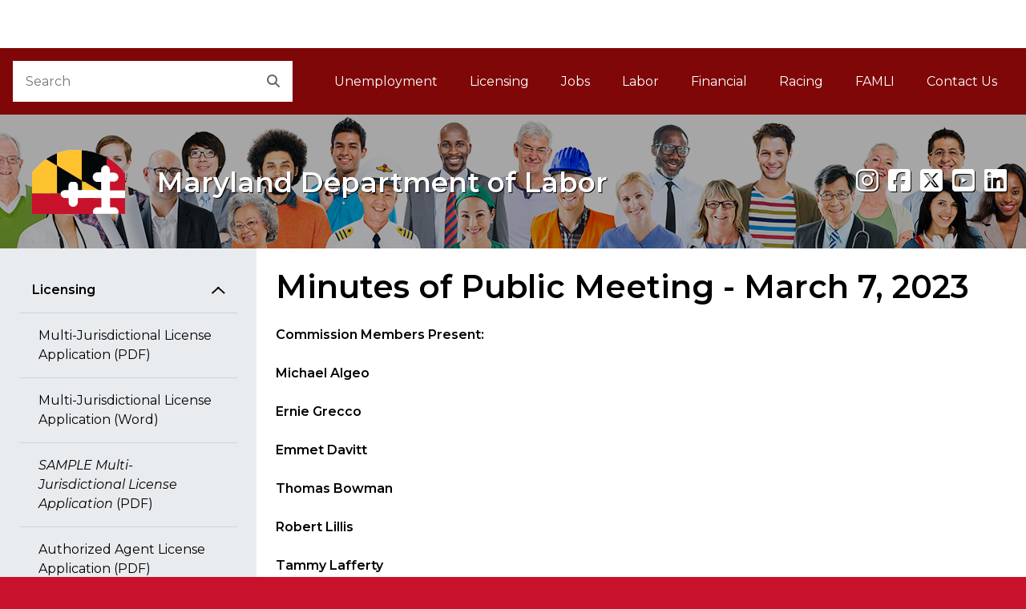

--- FILE ---
content_type: text/html
request_url: https://dllr.state.md.us/racing/minutes-march2023.shtml
body_size: 27952
content:
<!DOCTYPE html>
<html lang="en">
<head>
    <meta charset="utf-8">
    <title>Minutes of Public Meeting - Maryland Racing Commission - Maryland Department of Labor</title>
    
    
    
    
    
    
    
    
    
    
    
        
    
    
        
    
    
        
    

    
   	
    
    
     
	
	<script type="text/javascript">
	$(document).ready(function() {
    $("#accordion").accordion({ active: false, autoHeight: false, collapsible: true, navigation: true, heightStyle: "content" });
  });
</script>    
    


      <meta name="viewport" content="width=device-width, initial-scale=1, shrink-to-fit=no">

<!-- ICONS -->
<link rel="icon" href="/egov/dist/img/favicon.ico">
<link rel="shortcut icon" href="/egov/dist/img/favicon.ico" type="image/x-icon">
<link rel="icon" href="/egov/dist/img/favicon.ico" type="image/x-icon">

<!-- 
    Mobile Safari ICONS: Standard Maryland flag icons. You may want to reproduce this with your agency logo.
    See: 
-->
<link rel="apple-touch-icon" href="/egov/dist/img/apple-touch-icon-150x150.png">

    
<!-- Core CSS files. Do NOT modify. -->
        <link href="/egov/dist/core/core.min.css" rel="stylesheet">
<!-- Custom site CSS file -->
<link href="/egov/dist/custom/site.css?v=05082025" rel="stylesheet">

	
<!--
    Scripts that must be loaded immediately. The page relies on these to be
    loaded ASAP in order to display/function properly. All others are at the bottom.
-->

<script src="/egov/dist/lib/modernizr-3.6.0/modernizr-custom.js"></script>
<script src="/egov/dist/lib/jquery-3.6.0/jquery-3.6.0.min.js"></script>
<link rel="stylesheet" href="https://use.fontawesome.com/releases/v6.5.1/css/all.css" />
<link rel="stylesheet" href="/egov/css/jquery-ui.min.css" />
	<script src="/egov/js/jquery-ui.min.js"></script>
	<script src="/egov/dist/core/accordion.js?v=05232025"></script>
	
<!--
    mdgovConfig and mdgov_widgetOptions. These globals must be declared prior to loading template
    modules and EWF widgets.
-->

<script>

    /* Global template JS module configuration */
    var mdgovConfig = {
        debug: false,
        imageGrid: {
            autoPlay: true
        }
    };
</script>

    

    <!--
        Enterprise Widget Framework (EWF) main script. Load widgets by appending their name[-version] string
        to the "api?load=" parameter.
    -->
    
        <script>
            /*
            * Global EWF configuration
            * Documentation: https://egov.maryland.gov/doit/ewf/userdocs/
            */
            var mdgov_widgetOptions = {
                /* https://egov.maryland.gov/doit/ewf/userdocs/widgets/analytics.aspx */
                // REPLACE this with your own Google Analytics information or REMOVE object.
                analytics: {
                    // Google analytics property ID.
                    gaPropertyId: "UA-124184430-4",
                    // Used to uniquely identify site within GA
                    analyticsIdentifier: "AgencyTemplate"
                },
                /* https://egov.maryland.gov/doit/ewf/userdocs/widgets/services.aspx */
                services: {
                    // filter object may contain ageny, category, keywords or all filters
                    filter: {
                        agency: 144  // MVA
                    },
                    // When filtering for services related to another, if all services have some common keywords, then all would be related.
                    // Use relatedExcludeFilters to define a list of keywords that may be common across all services.
                    relatedExcludeFilters: [
                        'mva',
                        'motor vehicle',
                        'motor vehicle administration',
                        'Maryland MVA',
                        'maryland motor vehicle administration',
                        'Online Service'
                    ],
                    // Debug set to true will output data to see what filters are doing.
                    debug: false,
                    // Show what data was used to match relationships between services when filtering by related
                    showRelatedCompareData: true
                },
                /* https://egov.maryland.gov/doit/ewf/userdocs/widgets/nearyou.aspx */
                nearyou: {
                    // The DOM element the widget will be injected into.
                    // Must already exist before the widget is loaded and injection is attempted.
                    containerSelector: "#nearyou",
                    // Map layers you want to load for your map. Use camelCase map layer IDs for the key
                    // and the name can be anything you like.
                    mapLayers: [
                        { key: "stateAgencies", name: "State Agencies" },
                        { key: "stateJobs", name: "State Jobs" },
                        { key: "stateParks", name: "State Parks" }
                        // Optionally pass a (icon: "//www.example.com/myIcon.png") property
                        // to change the map layer's default icon
                    ],
                    mapLayersMenuStyle: 'legend',
                    mapLayersMenuCaption: 'Legend',
                    // Default datasets to fetch data for and plot on the map.
                    defaultDataSets: [
                        "stateAgencies",
                        "stateParks",
                        "stateJobs"
                    ],
                    // Toogle plotting defaultDataSets on page load
                    plotDefaultData: true,
                    // Show or hide the map disabled overlay
                    showOverlay: false
                }
            };
        </script>

    
        <script src="https://egov.maryland.gov/doit/ewf/ewf.js" data-main="https://egov.maryland.gov/doit/ewf/api?load=slidenav,header-2,translate-2,footer"></script>
		<!-- Google tag (gtag.js) -->
<script async src="https://www.googletagmanager.com/gtag/js?id=G-0YC16CCD4X"></script>
<script>
  window.dataLayer = window.dataLayer || [];
  function gtag(){dataLayer.push(arguments);}
  gtag('js', new Date());

  gtag('config', 'G-0YC16CCD4X');
</script>

</head>

<body id="mdgovBodyTop">

    <div class="mdgov-background"></div>

    <div id="mdgovOuterWrap" class="mdgov-outerWrap">

        <!-- ACCESSIBILITY: accessMenu must be the first tabbable item in the page. -->
        <div id="mdgov-accessMenu">
            <a href="#mdgovMain" class="sr-only sr-only-focusable show-on-focus">Skip to Content</a>
            <a href="http://www.maryland.gov/pages/accessibility.aspx" class="sr-only sr-only-focusable show-on-focus" target="_blank">Accessibility Information</a>
        </div>

        

<!-- 
    Notifications Container. May pre-populate with notifications for server-side generation.
    ACCESSIBILITY: Notifications should be read before anything else by assistive technologies.
    Should be placed FIRST in the DOM so as to be read and tabbed first. NOTE: focus is placed on client notificaitons, 
    therefore if client notifications display on page load, they will receive focus - bypassing server-generated notifications.
-->
<div class="mdgov-notifications m-0">

    <!-- Global <noscript> warning notification -->
    <noscript>
    <div role="alert" class="alert alert-warning">
        <div class="alert-icon"><i class="fas fa-exclamation-triangle" aria-hidden="true"></i></div>
        <div class="alert-text">
            <strong class="h4 alert-heading">JavaScript Required</strong>
            <p>JavaScript is required to use content on this page. Please enable JavaScript in your browser.</p>
        </div>
    </div>
</noscript>

<div id="laboralert"></div>
		
</div>

        <!-- Enterprise Header -->
<div id="header_container">
    
</div>

        <div id="mdgovInnerWrap" class="mdgov-innerWrap mdgov-fluid">

            <!-- Start Masthead -->
            <header class="mdgov-masthead ">

                
<div class="mdgov-navBar">

    <!-- Start Search -->
    <div class="mdgov-navBar__search">
        <form method="GET" action="//www.maryland.gov/pages/search.aspx">
    <!-- Site ID. See https://doit.maryland.gov/webcom/Pages/SearchCollections.aspx for valid values. -->
    <input type="hidden" name="site" value="mog-vnwn994">
    <!-- Required agency name -->
    <input type="hidden" name="name" value="Labor">
    <div class="mdgov-search">
        <label for="mdgov-search__input" class="sr-only">Search</label>
        <!-- Parameter "name" value must be "q" -->
        <input type="text" id="mdgov-search__input" name="q" class="mdgov-search__input" value="" placeholder="Search" autocomplete="off">
        <button type="submit" id="mdgov-search__button" class="mdgov-search__button"><i class="fas fa-search" aria-hidden="true"></i><span class="sr-only">Search</span></button>
    </div>
</form>
    </div>

    <!-- Start Site Navigation -->
    <nav id="mdgovLeftNav" class="mdgov-navBar__nav" aria-labelledby="mdgovMainNavHeading">
        <h2 class="sr-only" id="mdgovMainNavHeading">Main Navigation</h2>
        <ul>
            <li><a href="/unemployment-insurance/">Unemployment</a></li>
                    		<li><a href="/license/">Licensing</a></li>
                    		<li><a href="/employment/">Jobs</a></li>
                    		<li><a href="/labor/">Labor</a></li>
                            <li><a href="/finance/">Financial</a></li>                    		
                            <li><a href="/racing/">Racing</a></li>
							<li><a href="https://paidleave.maryland.gov/" title="Family and Medical Leave Insurance">FAMLI<span class="sr-only"> Family and Medical Leave Insurance</span></a></li>
							<li><a href="/contactinfo/">Contact Us</a></li>
        </ul>
    </nav>

</div>

<div class="mdgov-hero mdgov-hero--shaded">
    <a href="/" class="mdgov-hero__brand">
         <div class="mdgov-hero__logo">
            
<img class="mdgov-hero__brand__logo" src="/egov/dist/img/logo.png" alt="Go To Home Page">
        </div>
        <div class="mdgov-hero__heading" aria-hidden="true" role="presentation">
            <div id="mdgovAgency" class="mdgov-agency">
                <span></span>
                <span style="text-shadow: 1px 1px 0px #000000;" class="mdgov-agency__name">Maryland Department of Labor</span>
            </div>
        </div>
    </a>
    <div class="mdgov-social"><span style="text-shadow: 1px 1px 0px #000000;" >
        <!-- [ ACCESSIBILITY: Tooltip-enabled elements must include aria-label values as well for screen readers ] -->
        <a href="https://www.instagram.com/md_labor/" target="_blank" class="mdgov-social__icon" data-toggle="tooltip" data-placement="top" title="Instagram" aria-label="Instagram"><i class="fab fa-instagram" aria-hidden="true"></i></a>
		<a href="https://www.facebook.com/MarylandLabor" target="_blank" class="mdgov-social__icon" data-toggle="tooltip" data-placement="top" title="Facebook" aria-label="Facebook"><i class="fab fa-facebook-square" aria-hidden="true"></i></a>
        <a href="https://twitter.com/@MD_Labor/" target="_blank" class="mdgov-social__icon" data-toggle="tooltip" data-placement="top" title="X" aria-label="X"><i class="fab fa-square-x-twitter" aria-hidden="true"></i></a>
        <a href="http://www.youtube.com/playlist?list=PLAF971858A68E4949" target="_blank" class="mdgov-social__icon" data-toggle="tooltip" data-placement="top" title="youtube" aria-label="youtube"><i class="fab fa-youtube-square" aria-hidden="true"></i></a>
		<a href="https://www.linkedin.com/company/maryland-department-of-labor" target="_blank" class="mdgov-social__icon" data-toggle="tooltip" data-placement="top" title="linkedin" aria-label="linkedin"><i class="fab fa-linkedin" aria-hidden="true"></i></a></span>
    </div>
</div> 

                

            </header>

            <!-- Begin Body Content -->

            <!-- 
    ACCESSIBILITY:
    1. aria-label announces the type of navigation.
    2. aria-current="page" should be added to the last item to indicate it is the current page.
    3. Home link must contain the "Home" text but is hidden from view using "sr-only" class.
-->


<div class="row no-gutters bg-white">
            
      						<div class="col-md-4 col-lg-3 bg-gray">
        <nav class="mdgov-sectionNav" aria-labelledby="mdgovSectionMenuHeading">

    <h2 class="mdgov-sectionNav__heading" id="mdgovSectionMenuHeading">
        <a class="mdgov-sectionNav__toggle btn btn-secondary px-md-4" data-toggle="collapse" href="#sectionNavCollapse" role="button" aria-expanded="false" aria-controls="sectionNavCollapse">
            Section Menu
        </a>
    </h2>

    <div class="mdgov-sectionNav__content collapse p-3 p-md-4" id="sectionNavCollapse">

        <div id="pageSectionNav" class="nav flex-column">
            <a class="nav-link" href="#" data-toggle="collapse" data-target="#sectionNavGroup1" aria-controls="sectionNavGroup1" aria-expanded="true">Licensing</a>
            <div id="sectionNavGroup1" class="collapse show" data-parent="#pageSectionNav">

				
										 <!--a class="nav-link"-->
				 <a class="nav-link" download href="/forms/racingmultijurisapp.pdf">Multi-Jurisdictional License Application (PDF)</a>
                                        <a class="nav-link" href="/forms/racingmultijurisapp.docx">Multi-Jurisdictional License Application (Word)</a>
                                        <a class="nav-link" download href="/forms/racingmultijurisappsample.pdf"><em>SAMPLE Multi-Jurisdictional License Application</em> (PDF)</a>
										<a class="nav-link" download href="/forms/racingauthagent.pdf">Authorized Agent License Application (PDF)</a> 
										<a class="nav-link" download href="/forms/racingauthagentes.pdf">Authorized Agent License Application in Spanish (PDF)</a> 
									    <a class="nav-link" href="fees.shtml">License Fees</a>
							          
										 
            </div>
            <a class="nav-link" href="#" data-toggle="collapse" data-target="#sectionNavGroup2" aria-controls="sectionNavGroup2" aria-expanded="true">Features</a>
            <div id="sectionNavGroup2" class="collapse show" data-parent="#pageSectionNav">
										   
						              <!--a class="nav-link"-->
			<a class="nav-link" href="md-horse-industry-strategic-plan.shtml">Maryland Horse Industry Strategic Plan</a>
			<a class="nav-link" href="https://mtroa.maryland.gov/">Maryland Thoroughbred Racetrack Operating Authority</a>
			  <a class="nav-link" href="comm.shtml">About the Commission</a>
	          <a class="nav-link" href="meetings.shtml">Meetings</a>
	          <a class="nav-link" href="racinglaw.shtml">Law</a>
	          <a class="nav-link" href="locations.shtml">Locations</a>
	          <a class="nav-link" href="committees.shtml">Committees/Funds</a>
	          <a class="nav-link" href="qsti.shtml">Frequently Asked Questions (FAQs)</a>
			  <a class="nav-link" href="racingforms.shtml">Forms</a>
	          <a class="nav-link" href="racingdisc.shtml">Rulings</a>	         
			  <a class="nav-link" href="meetings.shtml#notice">Notice of Public Meeting</a>
            </div>
        </div>

    </div>

</nav>
    </div>
                    
                       <div class="col-md-8 col-lg-9 p-3 p-lg-4"><main id="mdgovMain" class="mdgov-main">
                            <h1>Minutes of Public Meeting - March 7, 2023</h1>
                            
<!--begin first secondary content area-->
                          <div class="row-fluid">
                <div id="secondary_content_Block" class="clearfix">
                    <div class="span4 clearfix">
                        <div id="secondary_left_col">                        	
                        	  <!-- this is SecondaryCol1 -->
                        	  <p><strong>Commission Members Present:</strong></p>
                        	  <p><strong>
							  Michael Algeo</p><p>
							  Ernie Grecco</p><p>
Emmet Davitt</p><p>
                       	      Thomas Bowman</p><p>
							                            Robert Lillis</p><p>
														Tammy Lafferty</p><p>
														Tom Winebrener</p><p>
Konrad Wayson</p><p>

							

						  
							  </strong></p>
                       </div>
                    </div>               
                    <div class="span3 clearfix">
                        <div id="secondary_middle_col_rt">
                          <p><strong>Members Absent:</strong></p>
                        <p><strong>David Hayden
						
						</strong></p>
                        </div>
                    </div>
                  <div class="span4 clearfix">
                        <div id="secondary_middle_col_rt">
                          <p><strong>Staff Present Representing the Maryland Racing Commission:</strong></p>
                          <strong>J. Michael Hopkins</strong></p><p>
<em>Executive Director</em></p>
<p><strong>Eric B. London</strong></p><p>
<em>Assistant Attorney General</em></p>

                    </div>
                    </div>

                </div>
           </div>
           <!--end first secondary content area-->
                            
 <p>In accordance with §3-302, <em>General Provisions Article, Annotated Code of Maryland</em>, the  Maryland Racing Commission (&ldquo;Commission&rdquo;) met in person and by conference call  in open session at 12:30 p.m. at Laurel Park on March 7, 2023. Prior to the  meeting, Chairman Michael Algeo informed the public that their phones or  computers should be muted, but he would give the public the opportunity to  address the Commission during Public Comments. At the start of the meeting, Chairman  Algeo confirmed that Commissioner Hayden was absent, but all other Commissioner  members were either present at Laurel or participating by phone or computer. </p><p>
  <strong>Minutes  –February 7, 2023.</strong> </p><p>
  The Commission waived a reading of the minutes of its meeting  on February 7, 2023 and voted unanimously to approve them. </p><p>
  <strong>Proposed Regulation 09.10.01.17.</strong></p><p>
  Eric London, counsel to  the Commission, explained to the members that the proposed regulation would  permit a trainer to enter up to three horses by the same owner in a race. The  current regulation only allowed for entry of two horses by the same owner.  Chairman Algeo further commented that the  proposed regulation had been discussed by the industry and was being proposed  at their request. Hearing no objection, the Commission unanimously approved the  proposed regulation.</p><p>
  <strong>Rosecroft Spring Race Meeting Requests.</strong></p><p>
  Eric London presented a letter to the Commission that was  received from the Maryland Jockey Club requesting approval for its spring race  meeting for Rosecroft Raceway for the period between April 1, 2023 and May 31,  2023.  Hearing no objection, the  Commission unanimously approved the request.</p><p>
  <strong>Maryland Standardbred Race Fund.</strong></p><p>
  Cheri Stambaugh,  Administrator of the Standardbred Race Fund, reported that the Standardbred Advisory  Committee had approved a 2-million-dollar purse schedule for the 2023 racing  program and was asking the Commission to approve the request. Hearing no  objection, the Commission unanimously approved the request. Ms. Stambaugh also  reported that the Standardbred industry had met and was discussing  modifications to its regulations with the intent to improve the Standardbred  industry. </p><p>
  <strong>Maryland Jockey Club Update.</strong></p><p>
  Mike Rogers, representing the Maryland Jockey Club  (&ldquo;MJC&rdquo;), reported that the MJC has been in the process of preparing for the  Preakness and had Dr. Mary Scollay, the HISA Equine Medical Director, present at  a question and answer seminar for all thoroughbred horsemen. Mike Rogers also  commented that the MJC had entered into an agreement with the Standardbred  horsemen through June of 2024. </p><p>
  <strong>Ocean Downs Update.</strong> </p><p>
  Bobbi Sample reported that Ocean Downs had also  completed a contract with the horsemen through March of 2028. Ms. Sample also  advised that Ocean Downs was still negotiating with the breeders.</p><p>
  <strong>Public Comments.</strong></p><p>
  Bobbi Lillis congratulated Chairman Algeo for  receiving the Maryland State&rsquo;s Attorney President&rsquo;s award. Tammy Lafferty  thanked everyone that participated in the Standardbred industry meeting on  March 6, 2023.</p><p>
  <strong>Next Commission Meeting.</strong></p><p>
  April 4, 2023, at Laurel Park Race starting at 12:30  P.M.</p><p>
  /s/ Michael Algeo       </p><p>
  Chairman</p>
<div id="accordion">
  <h3>Minutes of Previous Meetings</h3>
  <!--one year back only -->
  <div>
    <ul>
      <li><a class="sub" href="minutes-nov2025.shtml">November 12, 2025</a></li>
      <li><a class="sub" href="minutes-oct2025.shtml">October 8, 2025</a></li>
	  <li><a class="sub" href="minutes-sep2025.shtml">September 10, 2025</a></li>
      <li><a class="sub" href="minutes-aug2025.shtml">August 13, 2025</a></li>
      <li><a class="sub" href="minutes-jun2025.shtml">June 11, 2025</a></li>
      <li><a class="sub" href="minutes-may2025.shtml">May 14, 2025</a></li>
	  <li><a class="sub" href="minutes-apr2025.shtml">April 9, 2025</a></li>
      <li><a class="sub" href="minutes-mar2025.shtml">March 4, 2025</a></li>
      <li><a class="sub" href="minutes-feb2025.shtml">February 4, 2025</a></li>
      <li><a class="sub" href="minutes-dec2024.shtml">December 3, 2024</a></li>
      <li><a class="sub" href="minutes-oct2024-2.shtml">October 28, 2024</a></li>
      <li><a class="sub" href="minutes-oct2024.shtml">October 1, 2024</a></li>
      <li><a class="sub" href="minutes-sep2024.shtml">September 9, 2024</a></li>
      <li><a class="sub" href="minutes-aug2024.shtml">August 15, 2024</a></li>
      <li><a class="sub" href="minutes-jun2024.shtml">June 5, 2024</a></li>
      <li><a class="sub" href="minutes-may2024.shtml">May 7, 2024</a></li>
      <li><a class="sub" href="minutes-apr2024.shtml">April 2, 2024</a></li>
      <li><a class="sub" href="minutes-feb2024.shtml">February 6, 2024</a></li>
      <li><a class="sub" href="minutes-jan2024.shtml">January 2, 2024</a></li>
      <li><a class="sub" href="minutes-oct312023.shtml">October 31, 2023</a></li>
      <li><a class="sub" href="minutes-oct2023.shtml">October 2, 2023</a></li>
      <li><a class="sub" href="minutes-sep2023.shtml">September 5, 2023</a></li>
      <li><a class="sub" href="minutes-aug2023.shtml">August 1, 2023</a></li>
      <li><a class="sub" href="minutes-jun2023.shtml">June 6, 2023</a></li>
      <li><a class="sub" href="minutes-may2023.shtml">May 2, 2023</a></li>
      <li><a class="sub" href="minutes-april2023.shtml">April 4, 2023</a></li>
      <li><a class="sub" href="minutes-march2023.shtml">March 7, 2023</a></li>
      <li><a class="sub" href="minutes-feb2023.shtml">February 7, 2023</a></li>
    </ul>
  </div>
</div>

                      </main>
                </div>
      
</div>

            <!-- End Body Content -->

        </div>

        <footer id="mdgovFooter" class="mdgov-footer-2024">
                        <div class="container-fluid">
                            <div class="mdgov-footer-2024__top">
                                <div class="mdgov-footer-2024__agency">
                                    <div class="mdgov-footer-2024__agency__logo">
                                        <img src="https://doit.maryland.gov/Style%20Library/MD.SharePoint.ToolKit/img/logo.png" alt="Maryland Logo">
                                    </div>
                                    <div class="mdgov-footer-2024__agency__address">
                                        <address>
                                            <strong><span>Maryland Department of Labor</span></strong><br>
                                            <span>100 S. Charles Street, Tower I, Baltimore, MD 21201</span><br/>
                                            <span>Dial 7-1-1 to place a call through Maryland Relay</span>
                                        </address>
                                    </div>
                                </div>
                                <div class="mdgov-footer-2024__agency__links">
                                    <ul class="mdgov-footer-2024__nav">
                                        <li><a href="/aboutdllr/">About Us</a></li> 
                      			  <li><a href="/aboutdllr/privacystatement.shtml">Privacy</a></li>
                                  <li><a href="/oeope/posters.shtml">Posters</a> </li>
                                  <li><a href="/aboutdllr/mpia.shtml">MPIA</a> </li>
                                  <li><a href="https://elections.maryland.gov/voter_registration/" target="_blank">Register to Vote</a></li>
                      			  <li><a href="/spanish/"><span lang="es">Ayuda en espa&ntilde;ol</span></a></li>
                                                
                                    </ul>
                                </div>
                                <div class="mdgov-footer-2024__social">
                                    <div class="mdgov-social">
                                        <a href="https://www.instagram.com/md_labor/" target="_blank" class="mdgov-social__icon" data-toggle="tooltip" data-placement="top" title="Instagram" aria-label="Instagram"><i class="fab fa-instagram" aria-hidden="true"></i></a>
										<a href="https://www.facebook.com/MarylandLabor" target="_blank" class="mdgov-social__icon" data-toggle="tooltip" data-placement="top" title="Facebook" aria-label="Facebook"><i class="fab fa-facebook-square" aria-hidden="true"></i></a>
										<a href="https://twitter.com/@MD_Labor/" target="_blank" class="mdgov-social__icon" data-toggle="tooltip" data-placement="top" title="Twitter" aria-label="Twitter"><i class="fab fa-square-x-twitter" aria-hidden="true"></i></a>
										<a href="http://www.youtube.com/playlist?list=PLAF971858A68E4949" target="_blank" class="mdgov-social__icon" data-toggle="tooltip" data-placement="top" title="youtube" aria-label="youtube"><i class="fab fa-youtube-square" aria-hidden="true"></i></a>
										<a href="https://www.linkedin.com/company/maryland-department-of-labor" target="_blank" class="mdgov-social__icon" data-toggle="tooltip" data-placement="top" title="linkedin" aria-label="linkedin"><i class="fab fa-linkedin" aria-hidden="true"></i></a>
                                    </div>
                                </div>
                            </div>
                    
                        <!-- Global Footer Widget -->
                            <div id="footer_container"></div>
                        <!-- / Global Footer Widget -->
                        </div>
                    </footer>

    </div>

    



<!--
    Loading scripts just before </body> ensures HTML content is downloaded and parsed first.
    This also means the site can begin to display prior to loading all JS, which helps display performance.
-->
<script src="/egov/js/bootstrap.bundle.min.js"></script>
<script src="/egov/dist/core/core.min.js"></script>
<script src="/egov/dist/custom/site.js"></script>                
</div></body>
</html>


--- FILE ---
content_type: application/x-javascript
request_url: https://cdn-doit.maryland.gov/Alerts.svc/GetAlert?callback=jQuery36005739755385989522_1768974626365&_=1768974626366
body_size: 254
content:
jQuery36005739755385989522_1768974626365({"Description":"","Title":"No alert","URL":""});